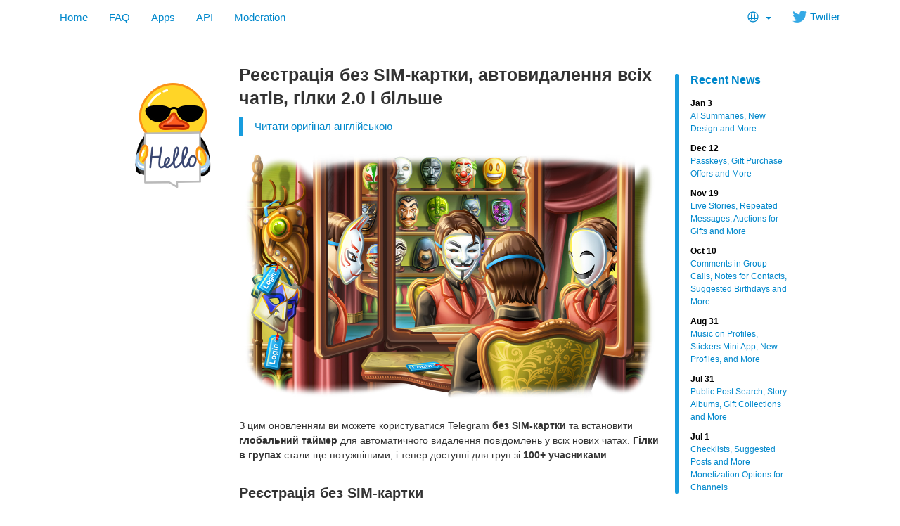

--- FILE ---
content_type: text/html; charset=utf-8
request_url: https://telega.one/blog/ultimate-privacy-topics-2-0/uk?ln=a
body_size: 11090
content:
<!DOCTYPE html>
<html class="">
  <head>
    <meta charset="utf-8">
    <title>Реєстрація без SIM-картки, автовидалення всіх чатів, гілки 2.0 і більше</title>
    <meta name="viewport" content="width=device-width, initial-scale=1.0">
    <meta property="og:title" content="Реєстрація без SIM-картки, автовидалення всіх чатів, гілки 2.0 і більше">
    <meta property="og:image" content="https://telegram.org/file/464001668/fd89/UBuBIo3AwaM.254718/99f5aa87b728abadf1">
    <meta property="og:site_name" content="Telegram">
    <meta property="og:description" content="З цим оновленням ви можете користуватися Telegram без SIM-картки та встановити глобальний таймер для автоматичного видалення повідомлень у всіх нових чатах. Гілки в групах стали ще потужнішими, і тепер доступні для груп зі 100+ учасниками.">
    
    <meta property="article:published_time" content="2022-12-06T18:04:48+00:00"><meta name="twitter:card" content="summary_large_image" /><meta name="twitter:image" content="https://telegram.org/file/464001668/fd89/UBuBIo3AwaM.254718/99f5aa87b728abadf1" />
    <meta property="fb:app_id" content="254098051407226">
    <meta property="vk:app_id" content="3782569">
    <meta name="apple-itunes-app" content="app-id=686449807">
    <meta name="telegram:channel" content="@telegram">
    <link rel="canonical" href="https://telega.one/blog/ultimate-privacy-topics-2-0/uk" />
    <link rel="icon" type="image/svg+xml" href="/img/website_icon.svg?4">
<link rel="apple-touch-icon" sizes="180x180" href="/img/apple-touch-icon.png">
<link rel="icon" type="image/png" sizes="32x32" href="/img/favicon-32x32.png">
<link rel="icon" type="image/png" sizes="16x16" href="/img/favicon-16x16.png">
<link rel="alternate icon" href="/img/favicon.ico" type="image/x-icon" />
    <link href="/css/bootstrap.min.css?3" rel="stylesheet">
    
    <link href="/css/telegram.css?249" rel="stylesheet" media="screen">
  </head>
  <body class="preload">
    <div id="fb-root"></div>
    <div class="tl_page_wrap">
      <div class="tl_page_head navbar navbar-static-top navbar navbar-tg">
        <div class="navbar-inner">
          <div class="container clearfix">
            <ul class="nav navbar-nav navbar-right"><li class="dropdown top_lang_select"><a class="dropdown-toggle" onclick="return dropdownClick(this, event)" href="#"><i class="dev_top_lang_icon"></i> <b class="minicaret"></b></a>
<ul class="dropdown-menu"><li class=""><a href="?setln=en">English</a></li><li class="long "><a href="?setln=id">Bahasa Indonesia</a></li><li class="long "><a href="?setln=ms">Bahasa Melayu</a></li><li class=""><a href="?setln=de">Deutsch</a></li><li class=""><a href="?setln=es">Español</a></li><li class=""><a href="?setln=fr">Français</a></li><li class=""><a href="?setln=it">Italiano</a></li><li class=""><a href="?setln=nl">Nederlands</a></li><li class=""><a href="?setln=uz">O‘zbek</a></li><li class=""><a href="?setln=pl">Polski</a></li><li class="long "><a href="?setln=pt-br">Português (Brasil)</a></li><li class=""><a href="?setln=tr">Türkçe</a></li><li class=""><a href="?setln=be">Беларуская</a></li><li class=""><a href="?setln=ru">Русский</a></li><li class=""><a href="?setln=uk">Українська</a></li><li class=""><a href="?setln=kk">Қазақша</a></li><li class=""><a href="?setln=ar">العربية</a></li><li class=""><a href="?setln=fa">فارسی</a></li><li class=""><a href="?setln=ko">한국어</a></li></ul></li><li class="navbar-twitter hidden-xs"><a href="https://twitter.com/telegram" target="_blank" data-track="Follow/Twitter" onclick="trackDlClick(this, event)"><i class="icon icon-twitter"></i> Twitter</a></li></ul>
<ul class="nav navbar-nav">
  <li class=""><a href="/">Home</a></li>
  <li class=""><a href="/faq">FAQ</a></li>
  <li class=""><a href="/apps">Apps</a></li>
  <li class="hidden-xs "><a href="//core.telegram.org/api">API</a></li>
  <li class="hidden-xs "><a href="/moderation">Moderation</a></li>
</ul>
          </div>
        </div>
      </div>
      <div class="container clearfix tl_page_container ">
        <div class="tl_page">
          <div class="tl_contest_page_wrap">
	<div class="tl_blog_side_blog"><div class="side_blog_wrap">
  <div class="side_blog">
    <a href="/blog" class="side_blog_header">Recent News</a>
    <div class="side_blog_entries">
      <a href="/blog/new-design-ai-summaries" class="side_blog_entry">
  <div class="side_blog_date">Jan 3</div>
  <div class="side_blog_title">AI Summaries, New Design and More</div>
</a><a href="/blog/passkeys-and-gift-offers" class="side_blog_entry">
  <div class="side_blog_date">Dec 12</div>
  <div class="side_blog_title">Passkeys, Gift Purchase Offers and More</div>
</a><a href="/blog/live-stories-gift-auctions" class="side_blog_entry">
  <div class="side_blog_date">Nov 19</div>
  <div class="side_blog_title">Live Stories, Repeated Messages, Auctions for Gifts and More</div>
</a><a href="/blog/comments-in-video-chats-threads-for-bots" class="side_blog_entry">
  <div class="side_blog_date">Oct 10</div>
  <div class="side_blog_title">Comments in Group Calls, Notes for Contacts, Suggested Birthdays and More</div>
</a><a href="/blog/profile-music-gift-themes" class="side_blog_entry">
  <div class="side_blog_date">Aug 31</div>
  <div class="side_blog_title">Music on Profiles, Stickers Mini App, New Profiles, and More</div>
</a><a href="/blog/post-search-story-albums-and-more" class="side_blog_entry">
  <div class="side_blog_date">Jul 31</div>
  <div class="side_blog_title">Public Post Search, Story Albums, Gift Collections and More</div>
</a><a href="/blog/checklists-suggested-posts" class="side_blog_entry">
  <div class="side_blog_date">Jul 1</div>
  <div class="side_blog_title">Checklists, Suggested Posts and More Monetization Options for Channels</div>
</a>
    </div>
  </div>
</div></div>
  <div id="dev_page_content_wrap" class=" ">
  <div class="dev_page_bread_crumbs"></div>
  <h1 id="dev_page_title">Реєстрація без SIM-картки, автовидалення всіх чатів, гілки 2.0 і більше</h1>
  <blockquote class="blog_lang_original"><a href="/blog/ultimate-privacy-topics-2-0?ln=r">Читати оригінал англійською</a></blockquote>
  <div id="dev_page_content"><div class="blog_side_image_wrap">
    <picture class="dev_page_tgsticker blog_side_image js-tgsticker_image" style="width:160px;"><div style="padding-top:100%"></div><source type="application/x-tgsticker" srcset="/file/464001622/11239/2bSIuRCKR0s.11887/3311ad1e7186c9c203"><img src="/file/464001622/1123a/LxZviRuepJc.24594.png/c8f2733a5991414d06" /></picture>
</div>

<div class="blog_wide_image">
    <a href="/file/464001903/10b05/Pa3UB_vzc1w.499483/3ff13d082e82ee2a24" target="_blank"><img src="/file/464001668/fd89/UBuBIo3AwaM.254718/99f5aa87b728abadf1" srcset="/file/464001903/10b05/Pa3UB_vzc1w.499483/3ff13d082e82ee2a24, 1200w" title="Хто я? Студентка вишу, аніме фурсона, успішний бізнесмен?" alt="Реєстрація без SIM-картки, таймер глобального автовидалення, гілки 2.0 і більше"/></a>
</div>

<p>З цим оновленням ви можете користуватися Telegram <strong>без SIM-картки</strong> та встановити <strong>глобальний таймер</strong> для автоматичного видалення повідомлень у всіх нових чатах. <strong>Гілки в групах</strong> стали ще потужнішими, і тепер доступні для груп зі <strong>100+ учасниками</strong>.</p>
<h3><a class="anchor" name="restratsya-bez-sim-kartki" href="#restratsya-bez-sim-kartki"><i class="anchor-icon"></i></a>Реєстрація без SIM-картки</h3>
<p>У Telegram ваш номер телефону ніколи не був видимим стороннім особам: наші користувачі самі контролюють, <a href="https://telegram.org/blog/privacy-discussions-web-bots">хто може бачити їхній номер</a> і чи дозволено іншим <a href="https://telegram.org/blog/scheduled-reminders-themes#new-privacy-settings">знаходити їх за номером телефону</a>.</p>
<p>Сьогодні починається нова ера приватності. Ви можете мати акаунт Telegram <strong>без SIM-картки</strong> та входити до нього за допомогою <strong>анонімних номерів</strong>, доступних на блокчейн-платформі <a href="https://fragment.com/numbers">Fragment</a>.</p>
<div class="blog_video_player_wrap" style="max-width: 600px; margin: 20px auto 20px;">
 <video class="blog_video_player tl_blog_vid_autoplay" onclick="videoTogglePlay(this)" autoplay loop controls muted poster="/file/464001784/fd9f/RyaBq4Y5zcI.32489/2985b56d9c828dc34a" style="max-width: 600px;" title="«Ти що, щойно проковтнув обидві таблетки?»" alt="Реєстрація без SIM-картки">
  <source src="/file/464001121/1145f/chuSOLhFoyQ.7559215.mp4/ecc5ec64a8ffc883e5" type="video/mp4">
 </video>
</div>

<h3><a class="anchor" name="avtovidalennya-vsh-chatv" href="#avtovidalennya-vsh-chatv"><i class="anchor-icon"></i></a>Автовидалення всіх чатів</h3>
<p>Telegram запровадив можливість самознищення повідомлень ще у <a href="https://telegram.org/evolution">2013 році</a>. Користувачі можуть <a href="https://telegram.org/evolution#january-2017">видаляти</a> <strong>для обох сторін</strong> будь-які повідомлення, які вони <a href="https://telegram.org/evolution#january-2019">надсилають або отримують</a>, не залишаючи жодних слідів. Вони також можуть встановлювати <a href="https://telegram.org/blog/autodelete-inv2/uk?ln=a#avtomatichne-vidalennya-povdomlen">автовидалення за таймером</a> для періодичного очищення окремих чатів.</p>
<p>Сьогодні ми розширюємо ваші можливості контролю над своїм цифровим слідом <strong>у майбутньому</strong>. Тепер ви можете встановити <strong>глобальний таймер автовидалення</strong> для автоматичного очищення <strong>всіх нових чатів</strong>.</p>
<div class="blog_video_player_wrap" style="max-width: 600px; margin: 20px auto 20px;">
 <video class="blog_video_player tl_blog_vid_autoplay" onclick="videoTogglePlay(this)" autoplay loop controls muted poster="/file/464001417/10bf2/M4axBDQOSQ4.63813/3fb0eaa2abf5e9ea1e" style="max-width: 600px;" title="Перше правило диванного бійцівського клубу: таймер автовидалення через 1 день." alt="Глобальний таймер автовидалення">
  <source src="/file/464001765/11e45/k2ZH0WcbMMU.3755245.mp4/176eb951f64a25eee0" type="video/mp4">
 </video>
</div>

<p>Це не вплине на наявні чати, але ви можете легко <strong>розширити налаштування автовидалення</strong> на будь-який з них із нового меню в <em>Налаштуваннях &gt; Приватність і безпека &gt; Видалення за таймером</em>.</p>
<blockquote>
<p>Це налаштування буде автоматично застосовуватися до всіх <strong>нових чатів</strong> з користувачами — незалежно від того, хто їх починає,&nbsp;— і до всіх <strong>нових груп</strong>, які ви створюєте.</p>
</blockquote>
<p>Ми також спростили налаштування автовидалення в <strong>невеликих приватних групах</strong> — тепер таймер може бути ввімкнений будь-яким учасником, який має дозвіл на зміну назви та фото групи.</p>
<h3><a class="anchor" name="maksimalna-privatnst" href="#maksimalna-privatnst"><i class="anchor-icon"></i></a>Максимальна приватність</h3>
<p>Унікальне поєднання <strong>безслідного</strong> <a href="https://telegram.org/blog/unsend-privacy-emoji">видалення повідомлень для всіх учасників</a> та контролю над <a href="https://telegram.org/blog/autodelete-inv2/uk?ln=a">наявними</a> й <a href="#avtovidalennya-vsh-chatv">майбутніми</a> чатами за допомогою <strong>автовидалення за таймером</strong> надає вам повне право володіти всією історією ваших повідомлень. Разом з можливістю користуватися акаунтом <a href="#restratsya-bez-sim-kartki">без SIM-картки</a> це забезпечує <strong>максимальну приватність</strong>.</p>
<h3><a class="anchor" name="glki-2-0" href="#glki-2-0"><i class="anchor-icon"></i></a>Гілки 2.0</h3>
<p>Наше <a href="https://telegram.org/blog/topics-in-groups-collectible-usernames/uk">попереднє оновлення</a> надало адміністраторам великих груп можливість <strong>організовувати обговорення за темами</strong>, обʼєднуючи класичні інтернет-форуми з новітніми технологіями обміну повідомленнями. Сьогодні функція гілок стає ще більш потужною, і тепер доступна для груп від <strong>100 учасників</strong> і більше.</p>
<p>Групи з гілками відкриваються у зручному режимі з <strong>двома колонками</strong>, аби ви могли отримати доступ до інших чатів так само швидко, як і раніше. Щоб <strong>перейти до останньої гілки</strong> прямо зі списку чатів, просто торкніться нової кнопки з останнім повідомленням.</p>
<div class="blog_video_player_wrap" style="max-width: 600px; margin: 20px auto 20px;">
 <video class="blog_video_player tl_blog_vid_autoplay" onclick="videoTogglePlay(this)" autoplay loop controls muted poster="/file/464001489/10fe5/8vJPLhV95kI.39973/6771cc2e5557aa11a5" style="max-width: 600px;" title="Врешті-решт, римські форуми теж були з колонками." alt="Гілки 2.0">
  <source src="/file/464001853/10790/SYnUpc_6KHw.6947053.mp4/06e6b5803a3fd2ab7b" type="video/mp4">
 </video>
</div>

<p>Групи тепер мають гілку за замовчуванням — <strong>Загальне</strong>,&nbsp;— в якій зберігаються службові повідомлення групи та <strong>історія повідомлень</strong> до ввімкнення функції гілок. Ця гілка доступна всім учасникам групи, аби вони мали змогу знайти старіші повідомлення. Адміністратори можуть <strong>перейменувати</strong> або <strong>приховати її</strong> з основного списку.</p>
<p>Аби швидко переглянути всі останні повідомлення, ви можете переглянути групу в режимі <em>Усі повідомлення</em>. Кожне повідомлення в цьому режимі тепер має кнопку, яка показує, <strong>де його було розміщено</strong> — натисніть її, щоб перейти безпосередньо до цієї гілки.</p>
<p>Щоб допомогти вам орієнтуватися у списку гілок, лічильники непрочитаних повідомлень для тих гілок, які ви вже відкривали, будуть виділені <strong>більш насиченим кольором</strong>, а для тих, що ще ні,&nbsp;— <strong>менш помітним світлішим</strong>.</p>
<div class="blog_video_player_wrap" style="max-width: 600px; margin: 20px auto 20px;">
 <video class="blog_video_player tl_blog_vid_autoplay" onclick="videoTogglePlay(this)" autoplay loop controls muted poster="/file/464001619/11f44/kWSv9w7U9bU.32333/1e4b80ed447491c25d" style="max-width: 600px;" title="Не читати теж можна зі стилем." alt="Кольори для лічільників непрочитаного у групах з гілками">
  <source src="/file/464001033/ff07/VXjrW11PDcE.140947.mp4/071502cc3b7715bb96" type="video/mp4">
 </video>
</div>

<p>І окремо для поціновувачів організованості та порядку групи тепер можуть мати <strong>до 5 прикріплених гілок</strong>, а кожна гілка — <strong>необмежену кількість прикріплених повідомлень</strong>.</p>
<blockquote>
<p>Власники груп можуть увімкнути функцію гілок в <em>Налаштуваннях групи</em>, а також контролювати, кому дозволено <strong>створювати та керувати гілками</strong> в <em>Дозволах</em>. Будь-хто може спробувати функцію гілок у <a href="https://t.me/theforum">цій демонстраційній групі</a> (англійською).</p>
</blockquote>
<h3><a class="anchor" name="agresivna-fltratsya-spamu" href="#agresivna-fltratsya-spamu"><i class="anchor-icon"></i></a>Агресивна фільтрація спаму</h3>
<p>Оскільки Telegram є одною з <strong>5 найбільш завантажуваних програм</strong> у світі, Telegram також є однією з 5 найбільш привабливих цілей для спамерів. Великі Telegram-чати іноді покладаються на сторонніх ботів для фільтрації спаму, які допомагають адміністраторам підтримувати чати у чистоті. Такі додаткові боти можуть бути ефективними, оскільки вони не обмежені зобовʼязаннями Telegram щодо конфіденційності користувачів і можуть дозволити собі бути більш проактивними, ніж наші вбудовані системи фільтрації спаму.</p>
<p>Відтепер адміністратори груп, що налічують 200 учасників і більше, можуть розкрити всю проактивну потужність власних алгоритмів Telegram, увімкнувши новий <strong>Агресивний режим</strong> автоматичної фільтрації спаму.</p>
<div class="blog_video_player_wrap" style="max-width: 600px; margin: 20px auto 20px;">
 <video class="blog_video_player tl_blog_vid_autoplay" onclick="videoTogglePlay(this)" autoplay loop controls muted poster="/file/464001304/105e1/NT1WFfj__kU.59373/cb8ccbc5da4d4a2646" style="max-width: 600px;" title="Бумц! До буцегарні за наш рахунок." alt="Aggressive Anti-Spam">
  <source src="/file/464001637/11359/IBgF1zPvvOk.5052079.mp4/f37f94578f7afb07e4" type="video/mp4">
 </video>
</div>

<p>Адміністратори груп можуть повідомляти про будь-які хибні спрацьовування прямо з вкладки <strong>Недавні дії</strong> — це допоможе нам навчити наших дроїдів ще краще охороняти ваші групи в майбутньому.</p>
<h3><a class="anchor" name="timchasov-qr-kodi" href="#timchasov-qr-kodi"><i class="anchor-icon"></i></a>Тимчасові QR-коди</h3>
<p>Користувачі Telegram, які встановили <a href="https://t.me/TelegramTips/44">публічний псевдонім</a>, можуть генерувати QR-коди для швидкого обміну контактами з людьми навколо.</p>
<p>Тепер ви можете згенерувати <strong>тимчасовий QR-код</strong>, навіть якщо у вас немає псевдоніма й ви <a href="https://telegram.org/blog/privacy-discussions-web-bots#who-can-see-my-phone-number">приховуєте свій номер телефону</a> від <strong>усіх</strong>. Відсканувавши код, люди зможуть миттєво додати вас до контактів, не знаючи вашого номера телефону.</p>
<div class="blog_video_player_wrap" style="max-width: 600px; margin: 20px auto 20px;">
 <video class="blog_video_player tl_blog_vid_autoplay" onclick="videoTogglePlay(this)" autoplay loop controls muted poster="/file/464001226/fac9/shlPKTzpIv8.33339/488b6988a08488372c" style="max-width: 600px;" title="«Ну, я взяв її QR-код...»" alt="Тимчасові QR-коди">
  <source src="/file/464001500/10d8b/3B2qOkebhIE.856613.mp4/7c6bd5138778b33002" type="video/mp4">
 </video>
</div>

<h3><a class="anchor" name="poshuk-emodz-na-ios" href="#poshuk-emodz-na-ios"><i class="anchor-icon"></i></a>Пошук емодзі на iOS</h3>
<p>Користувачі Telegram для iOS можуть скористатися <strong>пошуком емодзі</strong>, який вже був доступний на Android: вказуйте ключові слова різними мовами, щоб знайти ідеальний емодзі, включаючи емодзі з ваших <a href="https://telegram.org/blog/custom-emoji/uk?setln=uk#tematichn-pakunki-emodz">користувацьких пакунків</a>.</p>
<div class="blog_video_player_wrap" style="max-width: 600px; margin: 20px auto 20px;">
 <video class="blog_video_player tl_blog_vid_autoplay" onclick="videoTogglePlay(this)" autoplay loop controls muted poster="/file/464001564/10f7f/CR6aSCW-1IM.71753/f1ba1282469dc380ac" style="max-width: 600px;" title="Терміново потрібен клоун з пістолетом? Дві секунди — і готово!" alt="Пошук емодзі на iOS">
  <source src="/file/464001837/ee9a/lZEecJx7RQ4.3608654.mp4/a0090da8671bb70123" type="video/mp4">
 </video>
</div>

<blockquote>
<p>Щоб відкрити панель емодзі, просто торкніться <img class="icon" src="/file/464001185/1258c/nmnB-OxNkic.3215/454103137b0918b572" alt="Емодзі"> у вашому полі введення під час набору повідомлення.</p>
</blockquote>
<p>Якщо ключове слово для емодзі відсутнє, ви можете <strong>запропонувати його</strong> на нашій <a href="https://translations.telegram.org/uk/emoji">платформі перекладів</a>.</p>
<blockquote>
<p>Ви також можете вводити ключові слова, такі як <em>“круто”</em> або <em>“смішно”</em>, на початку повідомлення, щоб бачити пропозиції емодзі за вашим запитом. Це також можна зробити в будь-якому іншому місці повідомлення, якщо ввести двокрапку та ключове слово, як-от <em>:вечірка</em> або <em>:маска</em>. Нічого нового, просто дуже зручно.</p>
</blockquote>
<h3><a class="anchor" name="detalne-vikoristannya-shovischa-ta-nshe-dlya-android" href="#detalne-vikoristannya-shovischa-ta-nshe-dlya-android"><i class="anchor-icon"></i></a>Детальне використання сховища та інше для Android</h3>
<p>Сторінка <strong>Використання сховища</strong> була перероблена на Android вже знайомим для наших користувачів на iOS чином. Тепер вона показує, скільки місця <strong>використовує кожен чат</strong> на вашому пристрої.</p>
<p>Медіа з <strong>окремих чатів</strong> тепер можна видалити з кешу, відфільтрувавши їх за типом — фото, відео, музика та файли.</p>
<div class="blog_video_player_wrap" style="max-width: 600px; margin: 20px auto 20px;">
 <video class="blog_video_player tl_blog_vid_autoplay" onclick="videoTogglePlay(this)" autoplay loop controls muted poster="/file/464001406/11a2e/1vYVL98W69o.58726/e2c033b3ecaf5f1ab0" style="max-width: 600px;" title="Маріе Кондо оцінила би." alt=" Детальне використання сховища на Android">
  <source src="/file/464001475/f7e5/5yp_Y3nuNjE.3596603.mp4/9a01b2fd5ccea098e0" type="video/mp4">
 </video>
</div>

<p>Крім того, розробники Android додали підтримку відкриття <strong>Маячків</strong> у сторонніх картографічних застосунках і покращили дизайн анімацій завантаження для повідомлень у чатах, зображень у профілях та маячків.</p>
<h3><a class="anchor" name="nov-pakunki-emodz" href="#nov-pakunki-emodz"><i class="anchor-icon"></i></a><img class="icon" src="/file/464001305/110b0/-bpC5P3HJp4.6317/a2b79589744c739331" alt="Premium"> Нові пакунки емодзі</h3>
<p>Художники Telegram зробили <strong>ще 10 тематичних пакунків емодзі</strong>, надаючи Premium-користувачам ще більше шляхів для самовираження у <a href="https://telegram.org/blog/custom-emoji/uk">повідомленнях</a>, <a href="https://telegram.org/blog/infinite-reactions-statuses/uk#reakts-bez-obmezhen">реакціях</a> і <a href="https://telegram.org/blog/infinite-reactions-statuses/uk#emodz-statusi">статусах</a>.</p>
<div class="blog_video_player_wrap" style="max-width: 600px; margin: 20px auto 20px;">
 <video class="blog_video_player tl_blog_vid_autoplay" onclick="videoTogglePlay(this)" autoplay loop controls muted poster="/file/464001177/11b04/ZLkfIJulRZ0.82275/efff3d80b773cdac8f" style="max-width: 600px;" title="Від XD до HD." alt="Нові пакунки емодзі">
  <source src="/file/464001293/11df7/HH27oT46oZs.8819705.mp4/8dcc61251123f22de1" type="video/mp4">
 </video>
</div>

<h3><a class="anchor" name="blshe-nteraktivnih-emodz" href="#blshe-nteraktivnih-emodz"><i class="anchor-icon"></i></a>Більше інтерактивних емодзі</h3>
<p>Нове оновлення Telegram означає нові <a href="https://telegram.org/blog/chat-themes-interactive-emoji-read-receipts#interactive-emoji">інтерактивні емодзі</a>: надсилайте <img class="emoji" src="/img/emoji/40/F09F9887.png" width="20" height="20" alt="😇" /> <img class="emoji" src="/img/emoji/40/F09FABA1.png" width="20" height="20" alt="🫡" /> <img class="emoji" src="/img/emoji/40/F09FA49D.png" width="20" height="20" alt="🤝" /> <img class="emoji" src="/img/emoji/40/F09F9988.png" width="20" height="20" alt="🙈" /> <img class="emoji" src="/img/emoji/40/F09FA497.png" width="20" height="20" alt="🤗" /> <img class="emoji" src="/img/emoji/40/E29C8D.png" width="20" height="20" alt="✍️" /> <img class="emoji" src="/img/emoji/40/F09F98A8.png" width="20" height="20" alt="😨" /> окремим повідомленням в особистих чатах і натискайте на емодзі, щоб побачити <strong>повноекранні ефекти</strong>, які відтворюються для вас і вашого співрозмовника одночасно. <strong>Усі користувачі</strong> також можуть використовувати ці емодзі як <strong>реакції</strong>.</p>
<div class="blog_video_player_wrap" style="max-width: 600px; margin: 20px auto 20px;">
 <video class="blog_video_player tl_blog_vid_autoplay" onclick="videoTogglePlay(this)" autoplay loop controls muted poster="/file/464001724/10ded/KDcAK7nzfQw.39680/39a8ad2f775dded25e" style="max-width: 600px;" title="До речі, емодзі :| теж інтерактивний. Цікаво, чи брали у нього на це згоду дизайнери?" alt="Більше інтерактивних емодзі">
  <source src="/file/464001146/10824/mCTIiJGCGGw.5924369.mp4/260f1576d5d44905d6" type="video/mp4">
 </video>
</div>

<p>Багато інших емодзі доступно у вигляді анімованих, зокрема прапори <img class="emoji" src="/img/emoji/40/F09F87AEF09F87B3.png" width="20" height="20" alt="🇮🇳" /> <img class="emoji" src="/img/emoji/40/F09F87A7F09F87B7.png" width="20" height="20" alt="🇧🇷" /> <img class="emoji" src="/img/emoji/40/F09F87AEF09F87A9.png" width="20" height="20" alt="🇮🇩" />, повсякденні предмети на кшталт <img class="emoji" src="/img/emoji/40/F09F93A8.png" width="20" height="20" alt="📨" /> <img class="emoji" src="/img/emoji/40/F09F93B1.png" width="20" height="20" alt="📱" /> <img class="emoji" src="/img/emoji/40/F09F9B92.png" width="20" height="20" alt="🛒" /> та деякі більш абстрактні <img class="emoji" src="/img/emoji/40/F09F949D.png" width="20" height="20" alt="🔝" /> <img class="emoji" src="/img/emoji/40/F09F949E.png" width="20" height="20" alt="🔞" /> <img class="emoji" src="/img/emoji/40/F09FA684.png" width="20" height="20" alt="🦄" />.</p>
<hr>
<p>І це все на сьогодні. Насолоджуйтесь максимальною приватністю, поки ми працюємо над (можливо) фінальним оновленням цього року.</p>
<div><br></div>

<p><em>6 грудня 2022<br>Команда Telegram</em></p>
<!--
<div class="blog_video_player_wrap" style="max-width: 600px; margin: 20px auto 20px;">
 <video class="blog_video_player tl_blog_vid_autoplay" onclick="videoTogglePlay(this)" autoplay loop controls muted poster="PHOTO" style="max-width: 600px;" title="TITLE" alt="TITLE">
  <source src="VIDEO" type="video/mp4">
 </video>
</div>
-->

<!--
<div class="blog_image_wrap blog_wide_image_wrap">
  <a href="LARGE" target="_blank"><img src="SMALL" title="TITLE" alt="TITLE" srcset="LARGE , 2x" /></a>
</div>
--></div>
  
</div>
  <div class="tl_main_share clearfix">
    <a href="https://t.me/share/url?url=https%3A%2F%2Ftelegram.org%2Fblog%2Fultimate-privacy-topics-2-0%2Fuk&text=Telegram%20%D0%B4%D0%BE%D0%B4%D0%B0%D1%94%20%D1%80%D0%B5%D1%94%D1%81%D1%82%D1%80%D0%B0%D1%86%D1%96%D1%8E%20%D0%B1%D0%B5%D0%B7%20SIM-%D0%BA%D0%B0%D1%80%D1%82%D0%BA%D0%B8%2C%20%D1%82%D0%B0%D0%B9%D0%BC%D0%B5%D1%80%20%D0%B3%D0%BB%D0%BE%D0%B1%D0%B0%D0%BB%D1%8C%D0%BD%D0%BE%D0%B3%D0%BE%20%D0%B0%D0%B2%D1%82%D0%BE%D0%B2%D0%B8%D0%B4%D0%B0%D0%BB%D0%B5%D0%BD%D0%BD%D1%8F%2C%20%D0%B3%D1%96%D0%BB%D0%BA%D0%B8%202.0%20%D1%96%20%D0%B1%D1%96%D0%BB%D1%8C%D1%88%D0%B5" class="tl_telegram_share_btn" id="tl_telegram_share_btn" data-text="Telegram додає реєстрацію без SIM-картки, таймер глобального автовидалення, гілки 2.0 і більше" data-url="https://telegram.org/blog/ultimate-privacy-topics-2-0/uk"><i class="tl_telegram_share_icon"></i><span class="tl_telegram_share_label" target="_blank">Forward</span></a>
    <a href="https://twitter.com/share" class="tl_twitter_share_btn" id="tl_twitter_share_btn" data-text="Telegram додає реєстрацію без SIM-картки, таймер глобального автовидалення, гілки 2.0 і більше" data-url="https://telegram.org/blog/ultimate-privacy-topics-2-0/uk" data-via="Telegram">Tweet <span class="tl_twitter_share_cnt"></span></a>
  </div>
  
</div>
<div class="tl_main_recent_news_wrap tlb_other_news_wrap tl_blog_list_page_wrap">
  <h3 class="tl_main_recent_news_header">
    <a href="/blog">Other News</a>
  </h3>
  <div class="tl_main_recent_news_cards clearfix">
    <a class="dev_blog_card_link_wrap" href="/blog/new-design-ai-summaries/uk"><div class="dev_blog_card_wrap">
  <img class="dev_blog_card_image" src="https://telegram.org/file/400780400257/2/zMEvOzI7s0o.261721.jpg/4c239fd6a73380b51f" />
  <div class="dev_blog_card_alltext_wrap">
    <h4 class="dev_blog_card_title">Cтислий виклад від ШІ, новий дизайн та більше</h4>
    <div class="dev_blog_card_lead">Перше оновлення Telegram у 2026 році приносить ще більше інтерфейсів в дизайні Liquid Glass на iOS, а також стислий виклад від ШІ для дописів…</div>
  </div>
  <div class="dev_blog_card_date">Jan 3, 2026</div>
</div></a><a class="dev_blog_card_link_wrap" href="/blog/passkeys-and-gift-offers/uk"><div class="dev_blog_card_wrap">
  <img class="dev_blog_card_image" src="https://telegram.org/file/400780400880/5/U9JuCDTAAow.237404.jpg/c6942d8b0dc199e520" />
  <div class="dev_blog_card_alltext_wrap">
    <h4 class="dev_blog_card_title">Ключі доступу, пропозиції про купівлю подарунків та інше</h4>
    <div class="dev_blog_card_lead">У сьогоднішньому оновленні ми додаємо захищені ключі доступу для миттєвого входу в акаунт без SMS-кодів, пропозиції про купівлю подарунків…</div>
  </div>
  <div class="dev_blog_card_date">Dec 12, 2025</div>
</div></a><a class="dev_blog_card_link_wrap" href="/blog/live-stories-gift-auctions/uk"><div class="dev_blog_card_wrap">
  <img class="dev_blog_card_image" src="https://telegram.org/file/400780400328/1/ajZk99bpun4.270294.jpg/261d2e7e6f793c3875" />
  <div class="dev_blog_card_alltext_wrap">
    <h4 class="dev_blog_card_title">Трансляції в історіях, повторювані повідомлення, аукціони подарунків та інші новинки</h4>
    <div class="dev_blog_card_lead">З сьогоднішнім оновленням ви можете запустити трансляцію з чатом наживо прямо у своїй історії…</div>
  </div>
  <div class="dev_blog_card_date">Nov 19, 2025</div>
</div></a><a class="dev_blog_card_link_wrap" href="/blog/comments-in-video-chats-threads-for-bots/uk"><div class="dev_blog_card_wrap">
  <img class="dev_blog_card_image" src="https://telegram.org/file/400780400953/2/r068OEaDbWs.264830.jpg/37cdffcc23679c7025" />
  <div class="dev_blog_card_alltext_wrap">
    <h4 class="dev_blog_card_title">Коментарі в групових викликах, примітки для контактів, пропоновані дні народження та інше</h4>
    <div class="dev_blog_card_lead">У сьогоднішньому оновленні ми запускаємо живі коментарі та реакції у групових викликах і відеочатах…</div>
  </div>
  <div class="dev_blog_card_date">Oct 10, 2025</div>
</div></a>
  </div>
</div>
          
        </div>
      </div>
    </div>
    <div class="footer_wrap">
  <div class="footer_columns_wrap footer_desktop">
    <div class="footer_column footer_column_telegram">
      <h5>Telegram</h5>
      <div class="footer_telegram_description"></div>
      Telegram is a cloud-based mobile and desktop messaging app with a focus on security and speed.
    </div>

    <div class="footer_column">
      <h5><a href="/faq">About</a></h5>
      <ul>
        <li><a href="/faq">FAQ</a></li>
        <li><a href="/privacy">Privacy</a></li>
        <li><a href="/press">Press</a></li>
      </ul>
    </div>
    <div class="footer_column">
      <h5><a href="/apps#mobile-apps">Mobile Apps</a></h5>
      <ul>
        <li><a href="/dl/ios">iPhone/iPad</a></li>
        <li><a href="/android">Android</a></li>
        <li><a href="/dl/web">Mobile Web</a></li>
      </ul>
    </div>
    <div class="footer_column">
      <h5><a href="/apps#desktop-apps">Desktop Apps</a></h5>
      <ul>
        <li><a href="/desktop">PC/Mac/Linux</a></li>
        <li><a href="/macos">macOS</a></li>
        <li><a href="/dl/web">Web-browser</a></li>
      </ul>
    </div>
    <div class="footer_column footer_column_platform">
      <h5><a href="//core.telegram.org/">Platform</a></h5>
      <ul>
        <li><a href="//core.telegram.org/api">API</a></li>
        <li><a href="//translations.telegram.org/">Translations</a></li>
        <li><a href="//instantview.telegram.org/">Instant View</a></li>
      </ul>
    </div>
  </div>
  <div class="footer_columns_wrap footer_mobile">
    <div class="footer_column">
      <h5><a href="/faq">About</a></h5>
    </div>
    <div class="footer_column">
      <h5><a href="/blog">Blog</a></h5>
    </div>
    <div class="footer_column">
      <h5><a href="/press">Press</a></h5>
    </div>
    <div class="footer_column">
      <h5><a href="/moderation">Moderation</a></h5>
    </div>
  </div>
</div>
    <script src="/js/main.js?47"></script>
    <script src="/js/tgsticker.js?31"></script>

    <script>initScrollVideos(true);
mainInitTgStickers({"maxDeviceRatio":2,"cachingModulo":4});
twitterCustomShareInit();
blogSideImageInit();
backToTopInit("Go up");
removePreloadInit();
</script>
  </body>
</html>
<!-- page generated in 24.09ms -->
